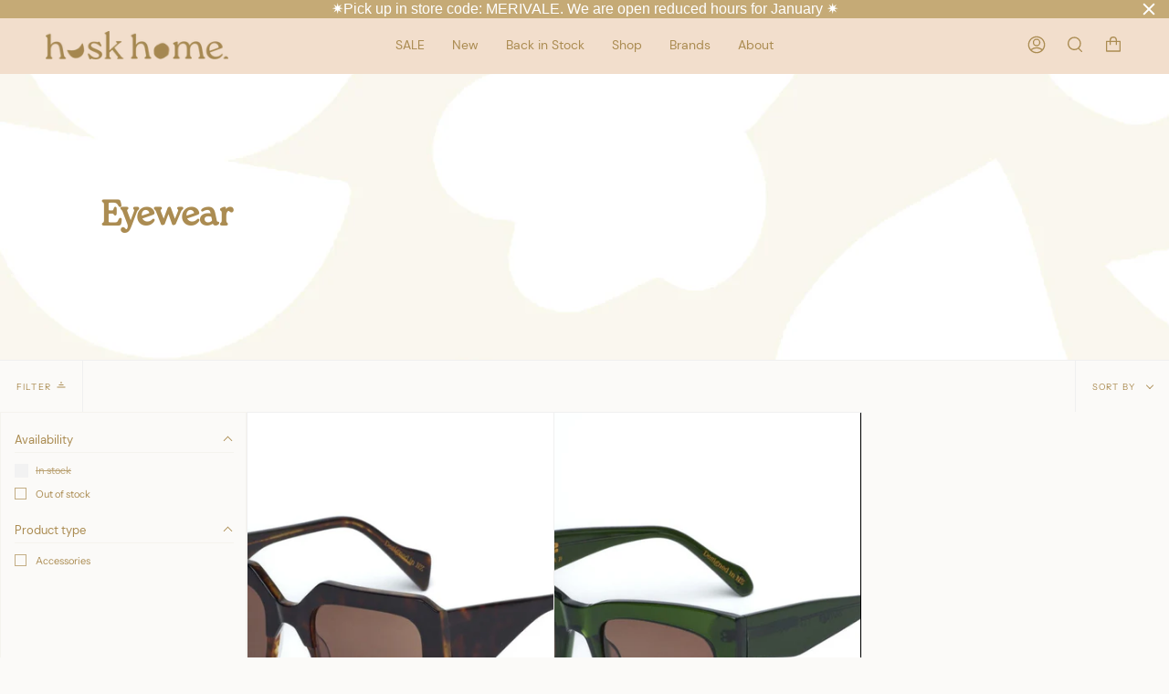

--- FILE ---
content_type: text/css
request_url: https://www.huskhome.co.nz/cdn/shop/t/7/assets/font-settings.css?v=110734040343756222131759332898
body_size: 211
content:
@font-face{font-family:Instrument Sans;font-weight:600;font-style:normal;font-display:swap;src:url(//www.huskhome.co.nz/cdn/fonts/instrument_sans/instrumentsans_n6.27dc66245013a6f7f317d383a3cc9a0c347fb42d.woff2?h1=aHVza2hvbWUuY28ubno&h2=aHVzay1ob21lLmFjY291bnQubXlzaG9waWZ5LmNvbQ&hmac=76170028a053252bbe19c09d200aac858b9188b04f1397ae4b8f2223a01c829e) format("woff2"),url(//www.huskhome.co.nz/cdn/fonts/instrument_sans/instrumentsans_n6.1a71efbeeb140ec495af80aad612ad55e19e6d0e.woff?h1=aHVza2hvbWUuY28ubno&h2=aHVzay1ob21lLmFjY291bnQubXlzaG9waWZ5LmNvbQ&hmac=2cee24ae259ee8534a38e2a91c79676245f3f7a1023d6ad792d4edc2f2ddee29) format("woff")}@font-face{font-family:Instrument Sans;font-weight:400;font-style:normal;font-display:swap;src:url(//www.huskhome.co.nz/cdn/fonts/instrument_sans/instrumentsans_n4.db86542ae5e1596dbdb28c279ae6c2086c4c5bfa.woff2?h1=aHVza2hvbWUuY28ubno&h2=aHVzay1ob21lLmFjY291bnQubXlzaG9waWZ5LmNvbQ&hmac=bc62d50595756c9285ab9f22a273c83ad11fa3e0839697eb5dc93b0da3d764d0) format("woff2"),url(//www.huskhome.co.nz/cdn/fonts/instrument_sans/instrumentsans_n4.510f1b081e58d08c30978f465518799851ef6d8b.woff?h1=aHVza2hvbWUuY28ubno&h2=aHVzay1ob21lLmFjY291bnQubXlzaG9waWZ5LmNvbQ&hmac=57a58e0f91e6f61551723f0e201b2133d02b2a59ff12c8d1871462e67b28e93d) format("woff")}@font-face{font-family:Instrument Sans;font-weight:700;font-style:normal;font-display:swap;src:url(//www.huskhome.co.nz/cdn/fonts/instrument_sans/instrumentsans_n7.e4ad9032e203f9a0977786c356573ced65a7419a.woff2?h1=aHVza2hvbWUuY28ubno&h2=aHVzay1ob21lLmFjY291bnQubXlzaG9waWZ5LmNvbQ&hmac=f7a036777db63c32606aab51b7c4c44e6a2a09a68d7db53d16ebb98cc2241b9f) format("woff2"),url(//www.huskhome.co.nz/cdn/fonts/instrument_sans/instrumentsans_n7.b9e40f166fb7639074ba34738101a9d2990bb41a.woff?h1=aHVza2hvbWUuY28ubno&h2=aHVzay1ob21lLmFjY291bnQubXlzaG9waWZ5LmNvbQ&hmac=4daa69419659ad330372b0525cf2e9191badbb54f4fa8af815a15b989971af2b) format("woff")}@font-face{font-family:Instrument Sans;font-weight:500;font-style:normal;font-display:swap;src:url(//www.huskhome.co.nz/cdn/fonts/instrument_sans/instrumentsans_n5.1ce463e1cc056566f977610764d93d4704464858.woff2?h1=aHVza2hvbWUuY28ubno&h2=aHVzay1ob21lLmFjY291bnQubXlzaG9waWZ5LmNvbQ&hmac=dd92590a85112ded9b0aafc1988cd94a4b3dff6ffa045a8c39286e12870c458e) format("woff2"),url(//www.huskhome.co.nz/cdn/fonts/instrument_sans/instrumentsans_n5.9079eb7bba230c9d8d8d3a7d101aa9d9f40b6d14.woff?h1=aHVza2hvbWUuY28ubno&h2=aHVzay1ob21lLmFjY291bnQubXlzaG9waWZ5LmNvbQ&hmac=c815ae2fe4865cee9979365e55aa26e5927c29d4301222d1111bcb48d4ebd452) format("woff")}@font-face{font-family:Instrument Sans;font-weight:400;font-style:italic;font-display:swap;src:url(//www.huskhome.co.nz/cdn/fonts/instrument_sans/instrumentsans_i4.028d3c3cd8d085648c808ceb20cd2fd1eb3560e5.woff2?h1=aHVza2hvbWUuY28ubno&h2=aHVzay1ob21lLmFjY291bnQubXlzaG9waWZ5LmNvbQ&hmac=d07096acfa0b9da72a185a84e881d9f0f40690bf9785d2a9a73160cdec07cb3e) format("woff2"),url(//www.huskhome.co.nz/cdn/fonts/instrument_sans/instrumentsans_i4.7e90d82df8dee29a99237cd19cc529d2206706a2.woff?h1=aHVza2hvbWUuY28ubno&h2=aHVzay1ob21lLmFjY291bnQubXlzaG9waWZ5LmNvbQ&hmac=6a5e099f2c0fb1a4043bb1b41a750d4cd557d878a8cb7b1362088cb72da5656a) format("woff")}@font-face{font-family:Instrument Sans;font-weight:500;font-style:italic;font-display:swap;src:url(//www.huskhome.co.nz/cdn/fonts/instrument_sans/instrumentsans_i5.d2033775d4997e4dcd0d47ebdd5234b5c14e3f53.woff2?h1=aHVza2hvbWUuY28ubno&h2=aHVzay1ob21lLmFjY291bnQubXlzaG9waWZ5LmNvbQ&hmac=726121ceb15496b93a0261d47a4dda866141cd649db611691d1f25486dafb5a0) format("woff2"),url(//www.huskhome.co.nz/cdn/fonts/instrument_sans/instrumentsans_i5.8e3cfa86b65acf809ce72bc4f9b58f185ef6b8c7.woff?h1=aHVza2hvbWUuY28ubno&h2=aHVzay1ob21lLmFjY291bnQubXlzaG9waWZ5LmNvbQ&hmac=aafd94f76fa7d0010a7e85e07c81c5ecbb2e465f5c5b52437042f40757fdf8cf) format("woff")}
/*# sourceMappingURL=/cdn/shop/t/7/assets/font-settings.css.map?v=110734040343756222131759332898 */
